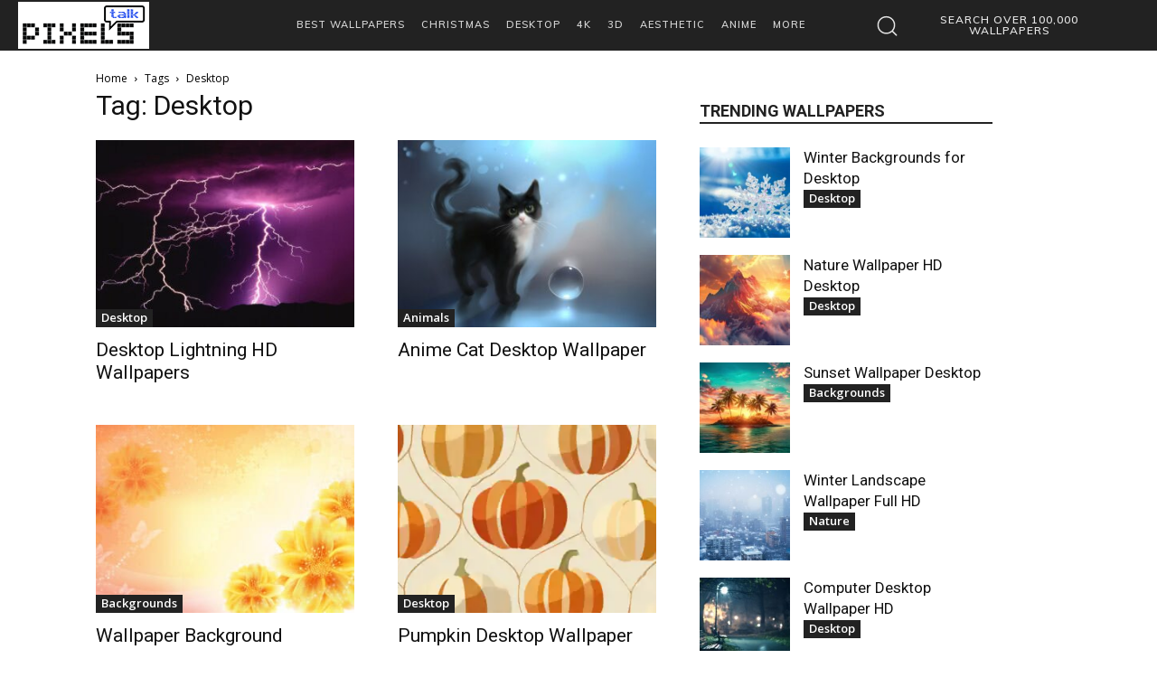

--- FILE ---
content_type: text/html; charset=utf-8
request_url: https://www.google.com/recaptcha/api2/aframe
body_size: 266
content:
<!DOCTYPE HTML><html><head><meta http-equiv="content-type" content="text/html; charset=UTF-8"></head><body><script nonce="KgdYJU1Y-KClnlfTBSu-jA">/** Anti-fraud and anti-abuse applications only. See google.com/recaptcha */ try{var clients={'sodar':'https://pagead2.googlesyndication.com/pagead/sodar?'};window.addEventListener("message",function(a){try{if(a.source===window.parent){var b=JSON.parse(a.data);var c=clients[b['id']];if(c){var d=document.createElement('img');d.src=c+b['params']+'&rc='+(localStorage.getItem("rc::a")?sessionStorage.getItem("rc::b"):"");window.document.body.appendChild(d);sessionStorage.setItem("rc::e",parseInt(sessionStorage.getItem("rc::e")||0)+1);localStorage.setItem("rc::h",'1769020484080');}}}catch(b){}});window.parent.postMessage("_grecaptcha_ready", "*");}catch(b){}</script></body></html>

--- FILE ---
content_type: application/javascript; charset=utf-8
request_url: https://fundingchoicesmessages.google.com/f/AGSKWxWZuYddKPx_Q_qwQsohV9-71y3ZzZM1QC6YN_nd8uH5_-FY8yahsypN-W-uAEEsOL_9a2DS669054lpWbkmTx7u5zfCF-FM3hEwBSmL5Jb_wVzmVG8_i9KMVvupxFMUmEynpefSznV-gOSrRWiGtDKDy9rMcFfIPlimA6GItpt27K4oyh49yDVZYNol/_/popunder1__mobile/js/ad./getAdsForClient?/ads/behicon./ads/drive.
body_size: -1288
content:
window['157b4212-3d50-410b-a77a-c2e1d7fd94c9'] = true;